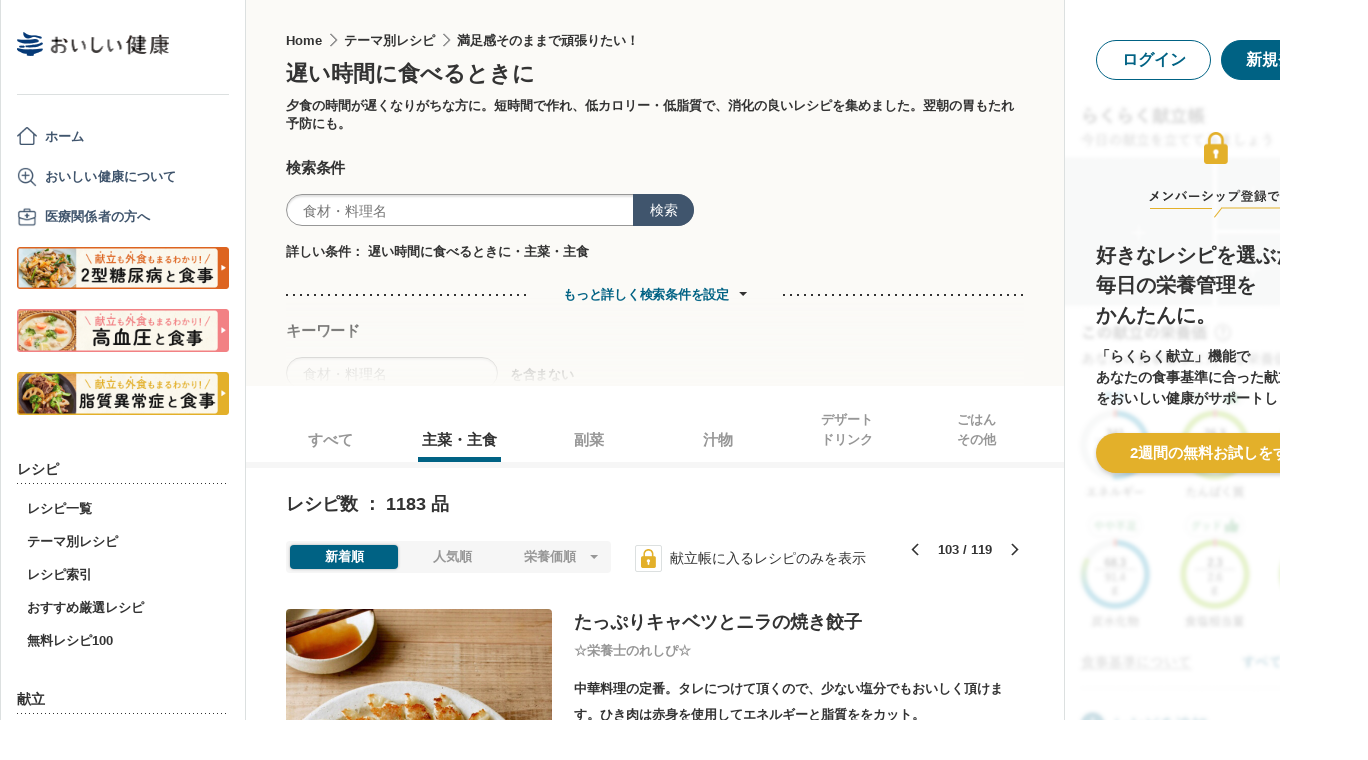

--- FILE ---
content_type: text/html; charset=utf-8
request_url: https://www.google.com/recaptcha/api2/aframe
body_size: 153
content:
<!DOCTYPE HTML><html><head><meta http-equiv="content-type" content="text/html; charset=UTF-8"></head><body><script nonce="qeVGUWQRT23fSz683bnDSw">/** Anti-fraud and anti-abuse applications only. See google.com/recaptcha */ try{var clients={'sodar':'https://pagead2.googlesyndication.com/pagead/sodar?'};window.addEventListener("message",function(a){try{if(a.source===window.parent){var b=JSON.parse(a.data);var c=clients[b['id']];if(c){var d=document.createElement('img');d.src=c+b['params']+'&rc='+(localStorage.getItem("rc::a")?sessionStorage.getItem("rc::b"):"");window.document.body.appendChild(d);sessionStorage.setItem("rc::e",parseInt(sessionStorage.getItem("rc::e")||0)+1);localStorage.setItem("rc::h",'1768939411238');}}}catch(b){}});window.parent.postMessage("_grecaptcha_ready", "*");}catch(b){}</script></body></html>

--- FILE ---
content_type: text/javascript
request_url: https://assets.oishi-kenko.com/kenko/packs/js/v2/google_analytics/recipes/index-ea83afa341ccc1f243d1.js
body_size: 718
content:
!function(e){var t={};function n(o){if(t[o])return t[o].exports;var c=t[o]={i:o,l:!1,exports:{}};return e[o].call(c.exports,c,c.exports,n),c.l=!0,c.exports}n.m=e,n.c=t,n.d=function(e,t,o){n.o(e,t)||Object.defineProperty(e,t,{enumerable:!0,get:o})},n.r=function(e){"undefined"!=typeof Symbol&&Symbol.toStringTag&&Object.defineProperty(e,Symbol.toStringTag,{value:"Module"}),Object.defineProperty(e,"__esModule",{value:!0})},n.t=function(e,t){if(1&t&&(e=n(e)),8&t)return e;if(4&t&&"object"==typeof e&&e&&e.__esModule)return e;var o=Object.create(null);if(n.r(o),Object.defineProperty(o,"default",{enumerable:!0,value:e}),2&t&&"string"!=typeof e)for(var c in e)n.d(o,c,function(t){return e[t]}.bind(null,c));return o},n.n=function(e){var t=e&&e.__esModule?function(){return e.default}:function(){return e};return n.d(t,"a",t),t},n.o=function(e,t){return Object.prototype.hasOwnProperty.call(e,t)},n.p="/kenko/packs/",n(n.s=497)}({220:function(e,t,n){"use strict";n.d(t,"f",(function(){return c})),n.d(t,"a",(function(){return i})),n.d(t,"d",(function(){return r})),n.d(t,"c",(function(){return u})),n.d(t,"b",(function(){return a})),n.d(t,"e",(function(){return _})),n.d(t,"g",(function(){return l})),n.d(t,"h",(function(){return d}));var o=function(e){Object.keys(e).forEach((function(t){return void 0===e[t]&&delete e[t]})),window.gtag("event","click",e)},c=function(){o({source_path:location.pathname,event_category:"click",view_id:"click_top_banner_to_guide_tounyou_page"})},i=function(){o({source_path:location.pathname,event_category:"click",view_id:"click_gnav_to_guide_tounyou_page"})},r=function(){o({source_path:location.pathname,event_category:"click",view_id:"click_recipe_details_sp_banner_to_guide_tounyou_page"})},u=function(){o({source_path:location.pathname,event_category:"click",view_id:"click_recipe_details_pc_top_banner_to_guide_tounyou_page"})},a=function(){o({source_path:location.pathname,event_category:"click",view_id:"click_recipe_details_pc_bottom_banner_to_guide_tounyou_page"})},_=function(){o({source_path:location.pathname,event_category:"click",view_id:"click_recipe_list_banner_to_guide_tounyou_page"})},l=function(){o({source_path:location.pathname,event_category:"click",view_id:"click_tounyou_menu_banner_to_guide_tounyou_page"})},d=function(){o({source_path:location.pathname,event_category:"click",view_id:"click_tounyou_page_banner_to_guide_tounyou_page"})}},497:function(e,t,n){"use strict";n.r(t);var o=n(220);window.addEventListener("DOMContentLoaded",(function(){document.querySelectorAll(".p-recipe__guide-banner").forEach((function(e){e.querySelectorAll('a[href="/guides/diabetes"]').forEach((function(e){return null==e?void 0:e.addEventListener("click",(function(){return Object(o.e)()}))}))}))}))}});